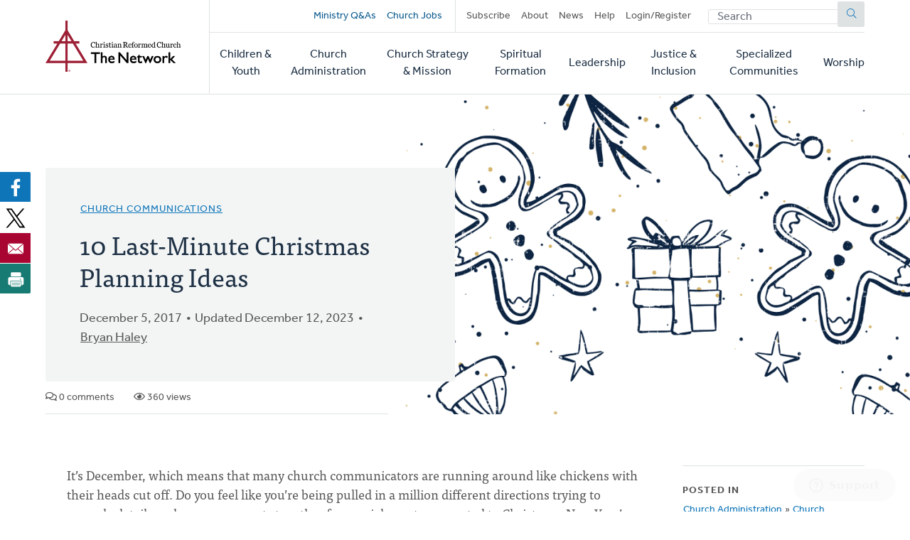

--- FILE ---
content_type: text/html; charset=UTF-8
request_url: https://network.crcna.org/topic/church-administration/church-communications/10-last-minute-christmas-planning-ideas
body_size: 10547
content:


<!DOCTYPE html>
<html lang="en" dir="ltr" prefix="og: https://ogp.me/ns#">
  <head>
    <meta charset="utf-8" />
<noscript><style>form.antibot * :not(.antibot-message) { display: none !important; }</style>
</noscript><meta name="description" content="It’s December, which means that many church communicators are running around like chickens with their heads cut off. Do you feel like you’re being pulled in a million different directions trying to wrangle details and announcements together for special events connected to Christmas, New Year’s, end-of-the-year, and the beginning of a new year? All this on top of trying to effectively communicate the church’s regular happenings. With everything you have going on, I thought I would give ten quick ideas (along with helpful resources) to help you maximize your last-minute Christmas planning: ADVENT Don’t skip out on the Advent season. This season of longing and expectation is a great momentum-builder as you head into the thick of the holidays. The first Sunday in Advent may have passed, but it’s not too late for your church to get engaged in the season. Create, or share, Advent devotionals with your church. Talk about the season throughout the week and on Sunday. Build into your Christmas Eve/Day services and use the season as an opportunity to invite your church into deeper relationships with each other and with Christ. Need help with content? Search Today devotional’s archive of devotions for timeless Advent content. CREATE A CHRISTMAS LANDING PAGE This time of year, people are searching their community for special Christmas events and services. So, you may find an increase in web traffic over the next few weeks. Even your own regular attenders may need to check on the times and information for your special Christmas weekend service times. Creating a landing page specific for Christmas allows you to lay out all the basic information a potential guest would need to know. Details like service times, parking, location, childcare, length of the service, and more are all great things to include on a Christmas landing page. CREATE A PRE-SERVICE PLAYLIST It’s time to get into the holiday spirit, and that starts even before your worship service begins. Creating a pre-service playlist allows you the opportunity to introduce new songs that you may be playing over the next few weeks, or just help people get into the spirit of Christmas with some holiday classics. Here’s a Christmas playlist I put together on Spotify. UPDATE SOCIAL MEDIA IMAGES You decorate your house for Christmas, right? Probably the church building too? Why not decorate your social media presence with some holiday flare? You don’t need to go over-the-top with holiday eggnog and yuletide joy, but creating a little fun, holiday freshness on your social media pages can be a welcome sight for potential guests (and members too). Keeping the imagery consistent across social media, web, and print also helps convey your message well. Here’s a collection of seasonal images and graphics that we put together. CREATE AN ENGAGING CHRISTMAS GRAPHIC The right graphic will invite guests into your Christmas message and can be used across social media, web, in services, and will be something that your members will want to share with their friends. Make your Christmas graphic relevant to your theme, accurate to your identity, and easily identifiable where people will begin to make the connection to your church. If you need help, here’s our guide to help you easily create great graphics. GIVE YOUR CONGREGATION A TOOL TO INVITE OTHERS The right Christmas graphic can also be a tool your members can use to invite others to your Christmas services and outreach events. Members can share invitations online or you can print it out so that people can invite people they interact with on a daily basis. Business cards, postcards, or small fliers can go a long way. Tip: Many printing websites will rush orders during the days and weeks before Christmas, but if you’re too late for that, local print shops can often turn around orders quickly, and for a good price (and you’re making a connection in your community). ENCOURAGE ENGAGEMENT ON SOCIAL MEDIA A lot of churches struggle with the purpose of social media and how to use it effectively for the sake of the Gospel. During the holidays, encourage your members to re-post or share your social content. It can be as easy as asking a question that invites engagement. For example, ask about favorite holiday traditions and share ways that your church celebrates the season. Or ask a question that ties-in to your Christmas services. Encourage others to find out more by attending or listening to the services online. PRINT FLIERS AND POST AROUND TOWN Remember that engaging and creative graphic we were talking about a few points above? Another great use for that same graphic is to print fliers or posters. You can print them in your office or at a local print shop, then go around town and ask area businesses if you can post them in the window or on the community board. This helps get the image out there (another point of connection), while also showing you have an investment in the community and care about the people in your town or city. PAY FOR FACEBOOK ADS You’ve already created those engaging social media posts and those Christmas service invitations, now is the time to pay to promote that information. Facebook ads are a cheap, yet effective, way to reach your community with your information. You don’t need to spend a fortune, but every dollar helps reach more people with your posts. Check out tips for using Facebook ads and targeting a local audience here. BUY A GOOD CHRISTMAS VIDEO In preparation for your Christmas services, start searching around for a quality video that supports your theme or central message. Maybe you’ll hit the jackpot and find something free on YouTube, but chances are you will have to pay to get a good, high-quality video. And it’s worth the small investment! Adding a simple element like video (if you have the capability) is a great opportunity for your church to step up its tech-game without seeming disingenuous. Don’t know where to start? Check out WorshipHouse Media or Shift Worship. Church Juice is a ministry of the CRCNA, focused on helping congregations energize their marketing and communications. For more from Church Juice, and to subscribe for the latest, click here." />
<link rel="canonical" href="https://network.crcna.org/topic/church-administration/church-communications/10-last-minute-christmas-planning-ideas" />
<link rel="image_src" href="https://network.crcna.org/sites/default/files/styles/featured_image_desktop/public/12-5-17.png?h=833fa285&amp;itok=UVA2pwoX" />
<meta property="og:type" content="Blog Post" />
<meta property="og:url" content="https://network.crcna.org/topic/church-administration/church-communications/10-last-minute-christmas-planning-ideas" />
<meta property="og:title" content="10 Last-Minute Christmas Planning Ideas" />
<meta property="og:description" content="It’s December, which means that many church communicators are running around like chickens with their heads cut off. Do you feel like you’re being pulled in a million different directions trying to wrangle details and announcements together for special events connected to Christmas, New Year’s, end-of-the-year, and the beginning of a new year? All this on top of trying to effectively communicate the church’s regular happenings. With everything you have going on, I thought I would give ten quick ideas (along with helpful resources) to help you maximize your last-minute Christmas planning: ADVENT Don’t skip out on the Advent season. This season of longing and expectation is a great momentum-builder as you head into the thick of the holidays. The first Sunday in Advent may have passed, but it’s not too late for your church to get engaged in the season. Create, or share, Advent devotionals with your church. Talk about the season throughout the week and on Sunday. Build into your Christmas Eve/Day services and use the season as an opportunity to invite your church into deeper relationships with each other and with Christ. Need help with content? Search Today devotional’s archive of devotions for timeless Advent content. CREATE A CHRISTMAS LANDING PAGE This time of year, people are searching their community for special Christmas events and services. So, you may find an increase in web traffic over the next few weeks. Even your own regular attenders may need to check on the times and information for your special Christmas weekend service times. Creating a landing page specific for Christmas allows you to lay out all the basic information a potential guest would need to know. Details like service times, parking, location, childcare, length of the service, and more are all great things to include on a Christmas landing page. CREATE A PRE-SERVICE PLAYLIST It’s time to get into the holiday spirit, and that starts even before your worship service begins. Creating a pre-service playlist allows you the opportunity to introduce new songs that you may be playing over the next few weeks, or just help people get into the spirit of Christmas with some holiday classics. Here’s a Christmas playlist I put together on Spotify. UPDATE SOCIAL MEDIA IMAGES You decorate your house for Christmas, right? Probably the church building too? Why not decorate your social media presence with some holiday flare? You don’t need to go over-the-top with holiday eggnog and yuletide joy, but creating a little fun, holiday freshness on your social media pages can be a welcome sight for potential guests (and members too). Keeping the imagery consistent across social media, web, and print also helps convey your message well. Here’s a collection of seasonal images and graphics that we put together. CREATE AN ENGAGING CHRISTMAS GRAPHIC The right graphic will invite guests into your Christmas message and can be used across social media, web, in services, and will be something that your members will want to share with their friends. Make your Christmas graphic relevant to your theme, accurate to your identity, and easily identifiable where people will begin to make the connection to your church. If you need help, here’s our guide to help you easily create great graphics. GIVE YOUR CONGREGATION A TOOL TO INVITE OTHERS The right Christmas graphic can also be a tool your members can use to invite others to your Christmas services and outreach events. Members can share invitations online or you can print it out so that people can invite people they interact with on a daily basis. Business cards, postcards, or small fliers can go a long way. Tip: Many printing websites will rush orders during the days and weeks before Christmas, but if you’re too late for that, local print shops can often turn around orders quickly, and for a good price (and you’re making a connection in your community). ENCOURAGE ENGAGEMENT ON SOCIAL MEDIA A lot of churches struggle with the purpose of social media and how to use it effectively for the sake of the Gospel. During the holidays, encourage your members to re-post or share your social content. It can be as easy as asking a question that invites engagement. For example, ask about favorite holiday traditions and share ways that your church celebrates the season. Or ask a question that ties-in to your Christmas services. Encourage others to find out more by attending or listening to the services online. PRINT FLIERS AND POST AROUND TOWN Remember that engaging and creative graphic we were talking about a few points above? Another great use for that same graphic is to print fliers or posters. You can print them in your office or at a local print shop, then go around town and ask area businesses if you can post them in the window or on the community board. This helps get the image out there (another point of connection), while also showing you have an investment in the community and care about the people in your town or city. PAY FOR FACEBOOK ADS You’ve already created those engaging social media posts and those Christmas service invitations, now is the time to pay to promote that information. Facebook ads are a cheap, yet effective, way to reach your community with your information. You don’t need to spend a fortune, but every dollar helps reach more people with your posts. Check out tips for using Facebook ads and targeting a local audience here. BUY A GOOD CHRISTMAS VIDEO In preparation for your Christmas services, start searching around for a quality video that supports your theme or central message. Maybe you’ll hit the jackpot and find something free on YouTube, but chances are you will have to pay to get a good, high-quality video. And it’s worth the small investment! Adding a simple element like video (if you have the capability) is a great opportunity for your church to step up its tech-game without seeming disingenuous. Don’t know where to start? Check out WorshipHouse Media or Shift Worship. Church Juice is a ministry of the CRCNA, focused on helping congregations energize their marketing and communications. For more from Church Juice, and to subscribe for the latest, click here." />
<meta property="og:image" content="https://network.crcna.org/sites/default/files/styles/featured_image_desktop/public/12-5-17.png?h=833fa285&amp;itok=UVA2pwoX" />
<meta property="og:image:url" content="https://network.crcna.org/sites/default/files/styles/featured_image_desktop/public/12-5-17.png?h=833fa285&amp;itok=UVA2pwoX" />
<meta property="og:image:secure_url" content="https://network.crcna.org/sites/default/files/styles/featured_image_desktop/public/12-5-17.png?h=833fa285&amp;itok=UVA2pwoX" />
<meta name="twitter:card" content="summary_large_image" />
<meta name="twitter:title" content="10 Last-Minute Christmas Planning Ideas" />
<meta name="twitter:image" content="https://network.crcna.org/sites/default/files/styles/featured_image_desktop/public/12-5-17.png?h=833fa285&amp;itok=UVA2pwoX" />
<meta name="Generator" content="Drupal 11 (https://www.drupal.org)" />
<meta name="MobileOptimized" content="width" />
<meta name="HandheldFriendly" content="true" />
<meta name="viewport" content="width=device-width, initial-scale=1.0" />
<link rel="icon" href="/themes/custom/network/favicon.ico" type="image/vnd.microsoft.icon" />

    <title>10 Last-Minute Christmas Planning Ideas | CRC Network</title>
    <link rel="stylesheet" media="all" href="/sites/default/files/css/css_XJhT42jJn9bQAi2x7TziAprLmbvwWuLuui8umeygl1Y.css?delta=0&amp;language=en&amp;theme=network&amp;include=eJxFjEEOgzAMBD8U4SdFTrAgxYkrr1PK70G99DLSzGGKRIhnWG2sGTt7G1suM8IGCHHp46maC60-36wLv_ibhsRpftDWRo5duvyLWnlOFUi4ENKpMCR9mpygH5du61S5AbVoMEo" />
<link rel="stylesheet" media="all" href="/sites/default/files/css/css_LgkmqzHybAvakTH61PcqtHOCkNX-J2cr1n-faIQDE0A.css?delta=1&amp;language=en&amp;theme=network&amp;include=eJxFjEEOgzAMBD8U4SdFTrAgxYkrr1PK70G99DLSzGGKRIhnWG2sGTt7G1suM8IGCHHp46maC60-36wLv_ibhsRpftDWRo5duvyLWnlOFUi4ENKpMCR9mpygH5du61S5AbVoMEo" />
<link rel="stylesheet" media="all" href="https://use.typekit.net/flm0bdx.css" />
<link rel="stylesheet" media="all" href="/sites/default/files/css/css_xES847wFnFkDYbEfi2mFnZC_ghK9ttFM7Vag8d7Ok1E.css?delta=3&amp;language=en&amp;theme=network&amp;include=eJxFjEEOgzAMBD8U4SdFTrAgxYkrr1PK70G99DLSzGGKRIhnWG2sGTt7G1suM8IGCHHp46maC60-36wLv_ibhsRpftDWRo5duvyLWnlOFUi4ENKpMCR9mpygH5du61S5AbVoMEo" />

    <script type="application/json" data-drupal-selector="drupal-settings-json">{"path":{"baseUrl":"\/","pathPrefix":"","currentPath":"node\/31352","currentPathIsAdmin":false,"isFront":false,"currentLanguage":"en"},"pluralDelimiter":"\u0003","gtag":{"tagId":"","consentMode":false,"otherIds":[],"events":[],"additionalConfigInfo":[]},"suppressDeprecationErrors":true,"ajaxPageState":{"libraries":"eJxdzWEKwzAIBeALZcuRxFhJ05lYol3X2y-MsbL-efC-h5jYnTuYUkEBm7GXliFt7tosmh8yesiqWRgcc8wjrv2OC77-sYbGvmt_xFwa-MyVTxFN4xmZXWn5CZB2_vLNqJfVz20qtgoekbQ5kkMSpXExowc7zLnGhMbhWXi3-Ml71WkTfgPiiV3Z","theme":"network","theme_token":null},"ajaxTrustedUrl":{"form_action_p_pvdeGsVG5zNF_XLGPTvYSKCf43t8qZYSwcfZl2uzM":true},"gtm":{"tagId":null,"settings":{"data_layer":"dataLayer","include_classes":false,"allowlist_classes":"","blocklist_classes":"","include_environment":false,"environment_id":"","environment_token":""},"tagIds":["GTM-N2BLLXV"]},"field_group":{"html_element":{"mode":"default","context":"view","settings":{"classes":"content__footer","show_empty_fields":false,"id":"","element":"div","show_label":false,"label_element":"h3","label_element_classes":"","attributes":"","effect":"none","speed":"fast"}}},"user":{"uid":0,"permissionsHash":"2a3679a9eac07e30655e8bbe46e3c5723a6d9d0782299c03e088bbe5ab18407a"}}</script>
<script src="/core/assets/vendor/jquery/jquery.min.js?v=4.0.0-rc.1"></script>
<script src="/modules/custom/network_core/js/jquery.deprecated.functions.js?v=1.x"></script>
<script src="/sites/default/files/js/js_n7KV1QkPD2B2mjBw9n1KhPNdbX1J-TNr3wuD7CEqL0M.js?scope=header&amp;delta=2&amp;language=en&amp;theme=network&amp;include=eJxVy1EOgCAMA9ALoRxpGZNMcDICS9Tb64fG8NOkrymrskQwZM9POB77jBnPEXdXoh3aNs-iAQVy_wRIW3x56tRStX9bUq-ClycthmQQROl5rGg3TLEzwg"></script>
<script src="/modules/contrib/google_tag/js/gtag.js?t7gzbk"></script>
<script src="/modules/contrib/google_tag/js/gtm.js?t7gzbk"></script>

      </head>
  <body class="no-sidebar logged-out page--blog direction--ltr path--node">
        <a href="#main-content" class="visually-hidden focusable" id="skip-to-main">
      Skip to main content
    </a>
    <noscript><iframe src="https://www.googletagmanager.com/ns.html?id=GTM-N2BLLXV"
                  height="0" width="0" style="display:none;visibility:hidden"></iframe></noscript>

      <div class="dialog-off-canvas-main-canvas" data-off-canvas-main-canvas>
    

<div id="page"  class="page contained">

	<header role="banner" class="header" id="header">
		<div id="header-main" class="layout-container">
			<div class="header__branding">
				<a id="logo" name="Home" class="logo" href="https://network.crcna.org/">
					<span class="visually-hidden">Home</span>
				</a>
			</div>
			<div class="header__menus">
				<button id="toggle-search" class="toggle toggle--search" aria-controls="search" aria-expanded="false" aria-haspopup="menu">
					<i class="icon far fa-search" aria-hidden="true"></i>
					<div class="text">Search</div>
				</button>

				<div id="top-menu" class="top-menu">
					

  <div class="header-top-region">
    <nav role="navigation" aria-labelledby="block-secondarynavigation-menu" id="block-secondarynavigation" class="block secondarynavigation">
            
  <h2 class="visually-hidden" id="block-secondarynavigation-menu">Secondary navigation</h2>
  

        
              <ul class="clearfix menu">
              <li>
        <a href="/questions" class="promoted" data-drupal-link-system-path="questions">Ministry Q&amp;As</a>
              </li>
          <li>
        <a href="/jobs" class="promoted pipe-right" data-drupal-link-system-path="jobs">Church Jobs</a>
              </li>
          <li>
        <a href="/subscribe" data-drupal-link-system-path="node/26942">Subscribe</a>
              </li>
          <li>
        <a href="/about" title="About The Network" data-drupal-link-system-path="node/14427">About</a>
              </li>
          <li>
        <a href="/topic/news">News</a>
              </li>
          <li>
        <a href="/help" data-drupal-link-system-path="node/14441">Help</a>
              </li>
          <li>
        <a href="/user/login" data-drupal-link-system-path="user/login">Login/Register</a>
              </li>
        </ul>
  


  </nav>
<div class="network-display-search-form block searchformblock" data-drupal-selector="network-display-search-form" id="block-searchformblock">
  
    
      <form action="/topic/church-administration/church-communications/10-last-minute-christmas-planning-ideas" method="post" id="network-display-search-form" accept-charset="UTF-8">
  <div class="js-form-item form-item js-form-type-textfield form-item-keywords js-form-item-keywords">
      <label for="edit-keywords" class="js-form-required form-required">Search</label>
        <input data-drupal-selector="edit-keywords" type="text" id="edit-keywords" name="keywords" value="" size="60" maxlength="128" placeholder="Search" class="form-text required" required="required" />

        </div>
<input data-drupal-selector="edit-submit" type="submit" id="edit-submit" name="op" value="Submit" class="button js-form-submit form-submit" />
<input autocomplete="off" data-drupal-selector="form-hnzmdq2jbbejpmskm6v4fbsuoa1y21pxo4qgnioklee" type="hidden" name="form_build_id" value="form-hnZMdq2jbBeJPmSkm6V4FbSUOA1y21pxO4QgNiOklEE" />
<input data-drupal-selector="edit-network-display-search-form" type="hidden" name="form_id" value="network_display_search_form" />

</form>

  </div>

  </div>

				</div>

				<button id="toggle-menu" class="toggle toggle--menu" aria-controls="mobile-menu" aria-expanded="false" aria-haspopup="menu">
					<i class="icon far fa-bars" aria-hidden="true"></i>
					<div class="text">Menu</div>
				</button>

				<div id="mobile-menu" class="mobile-menu">
					<div class="main-menu">
						

  <div class="header-bottom-region">
    <nav role="navigation" aria-labelledby="block-mainnavigation-menu" id="block-mainnavigation" class="block mainnavigation">
            
  <h2 class="visually-hidden" id="block-mainnavigation-menu">Main navigation</h2>
  

        
							<ul class="clearfix menu">
																																					<li class="menu-item">
																	<a href="/topic/children-youth" aria-haspopup="false" data-drupal-link-system-path="taxonomy/term/1">Children &amp; Youth</a>
																								</li>
																																		<li class="menu-item">
																	<a href="/topic/church-administration" aria-haspopup="false" data-drupal-link-system-path="taxonomy/term/2">Church Administration</a>
																								</li>
																																		<li class="menu-item">
																	<a href="/topic/church-strategy-mission" aria-haspopup="false" data-drupal-link-system-path="taxonomy/term/1301">Church Strategy &amp; Mission</a>
																								</li>
																																		<li class="menu-item">
																	<a href="/topic/spiritual-formation" aria-haspopup="false" data-drupal-link-system-path="taxonomy/term/4">Spiritual Formation</a>
																								</li>
																																		<li class="menu-item">
																	<a href="/topic/leadership" aria-haspopup="false" data-drupal-link-system-path="taxonomy/term/6">Leadership</a>
																								</li>
																																		<li class="menu-item">
																	<a href="/topic/justice-inclusion" aria-haspopup="false" data-drupal-link-system-path="taxonomy/term/5">Justice &amp; Inclusion</a>
																								</li>
																																		<li class="menu-item">
																	<a href="/topic/specialized-communities" aria-haspopup="false" data-drupal-link-system-path="taxonomy/term/3">Specialized Communities</a>
																								</li>
																																		<li class="menu-item">
																	<a href="/topic/worship" aria-haspopup="false" data-drupal-link-system-path="taxonomy/term/7">Worship</a>
																								</li>
											</ul>
								


  </nav>

  </div>

					</div>
				</div>
			</div>
		</div>
	</header>

	<div class="main">
		<main role="main">
			<a id="main-content" tabindex="-1"></a>
										<div class="page-banner">
					

  <div class="page-banner-region">
    <div id="block-networkbanner" class="block networkbanner">
  
    
      

<article  class="banner display-banner blog fullsize-banner">
      <div class="banner__wrapper">
      <div class="banner__text">
        <div class="layout-container">
          <div class="text">
                          

      <p class="field display-topic">
                                        <a href="/topic/church-administration/church-communications" hreflang="en">Church Communications</a>
          </p>
  
                        
            <h1><span>10 Last-Minute Christmas Planning Ideas</span>
</h1>
            
            <div class="content-author">
              <p class="blog-date">December 5, 2017</p>
                              <p class="blog-date">Updated December 12, 2023</p>
                                            <div class="field-author"><span><a title="View user profile." href="/user/192048">Bryan Haley</a></span>
</div>
                            

            </div>
          </div>
          <div class="content-details">
                                    <span class="comment-count"><i class="far fa-comments" aria-hidden="true"></i> 0 comments</span>
            <span class="view-count"><i class="far fa-eye" aria-hidden="true"></i> 360 views</span>
                      </div>

        </div>
      </div>
      <div class="banner__featured_image">
        

      <div class="field post-banner">
              <div class="field-content"><div>
  
  

            <div class="field field-media-image">    <picture>
                  <source srcset="/sites/default/files/styles/featured_image_desktop/public/12-5-17.png?h=833fa285&amp;itok=UVA2pwoX 1x, /sites/default/files/styles/featured_image_desktop_2x/public/12-5-17.png?h=833fa285&amp;itok=qi5aYYeL 2x" media="(min-width: 768px)" type="image/png" width="1200" height="675"/>
              <source srcset="/sites/default/files/styles/featured_image_tablet_/public/12-5-17.png?h=833fa285&amp;itok=WibzPHeg 1x, /sites/default/files/styles/featured_image_tablet_2x/public/12-5-17.png?h=833fa285&amp;itok=i6kQmxUk 2x" media="(min-width: 480px) and (max-width: 767px)" type="image/png" width="768" height="432"/>
              <source srcset="/sites/default/files/styles/featured_image_mobile/public/12-5-17.png?h=833fa285&amp;itok=flbkGSwd 1x, /sites/default/files/styles/featured_image_mobile_2x/public/12-5-17.png?h=833fa285&amp;itok=dfUP8c70 2x" media="(max-width: 479px)" type="image/png" width="480" height="270"/>
                  <img alt="" loading="eager" width="480" height="270" src="/sites/default/files/styles/featured_image_mobile/public/12-5-17.png?h=833fa285&amp;itok=flbkGSwd" />

  </picture>

</div>
      
</div>
</div>
          </div>
  
      </div>
    </div>
    </article>

  </div>
<div id="block-bettersocialsharingbuttons" class="block bettersocialsharingbuttons">
  
    
      

<div style="display: none"><link rel="preload" href="/modules/contrib/better_social_sharing_buttons/assets/dist/sprites/social-icons--no-color.svg" as="image" type="image/svg+xml" crossorigin="anonymous"/></div>

<div
	class="social-sharing-buttons">
				<a href="https://www.facebook.com/sharer/sharer.php?u=https://network.crcna.org/topic/church-administration/church-communications/10-last-minute-christmas-planning-ideas&amp;title=10%20Last-Minute%20Christmas%20Planning%20Ideas" target="_blank" title="Share to Facebook" aria-label="Share to Facebook" class="social-sharing-buttons__button share-facebook" rel="noopener">
			<svg width="36px" height="36px" style="border-radius:3px;">
				<use href="/modules/contrib/better_social_sharing_buttons/assets/dist/sprites/social-icons--no-color.svg#facebook"/>
			</svg>
		</a>
	
				<a href="https://twitter.com/intent/tweet?text=10%20Last-Minute%20Christmas%20Planning%20Ideas+https://network.crcna.org/topic/church-administration/church-communications/10-last-minute-christmas-planning-ideas" target="_blank" title="Share to X" aria-label="Share to X" class="social-sharing-buttons__button share-x" rel="noopener">
			<svg width="36px" height="36px" style="border-radius:3px;">
				<use href="/modules/contrib/better_social_sharing_buttons/assets/dist/sprites/social-icons--no-color.svg#x"/>
			</svg>
		</a>
	
		
		
		
		
		
		
		
		
				<a href="/cdn-cgi/l/email-protection#[base64]" title="Share to Email" aria-label="Share to Email" class="social-sharing-buttons__button share-email" target="_blank" rel="noopener">
			<svg width="36px" height="36px" style="border-radius:3px;">
				<use href="/modules/contrib/better_social_sharing_buttons/assets/dist/sprites/social-icons--no-color.svg#email"/>
			</svg>
		</a>
	
		
											<a href="javascript:window.print()" rel="" title="Print" aria-label="Print" class="social-sharing-buttons__button share-print">
			<svg width="36px" height="36px" style="border-radius:3px;">
				<use href="/modules/contrib/better_social_sharing_buttons/assets/dist/sprites/social-icons--no-color.svg#print"/>
			</svg>
		</a>
	</div>

  </div>

  </div>

				</div>
			
			

  <div class="messages-region">
    <div data-drupal-messages-fallback class="hidden"></div>

  </div>

			



			
			<div class="main-content">
				

  <div class="content-region">
    <div id="block-network-content" class="block network-content">
  
    
      

<article  class="blog display-full">
  
<div  class="content__main">
    

            <div class="field field-body"><p>It’s December, which means that many church communicators are running around like chickens with their heads cut off. Do you feel like you’re being pulled in a million different directions trying to wrangle details and announcements together for special events connected to Christmas, New Year’s, end-of-the-year, and the beginning of a new year? All this on top of trying to effectively communicate the church’s regular happenings. With everything you have going on, I thought I would give ten quick ideas (along with helpful resources) to help you maximize your last-minute Christmas planning:</p>
<p><strong>ADVENT</strong></p>
<p>Don’t skip out on the Advent season. This season of longing and expectation is a great momentum-builder as you head into the thick of the holidays. The first Sunday in Advent may have passed, but it’s not too late for your church to get engaged in the season. Create, or share, Advent devotionals with your church. Talk about the season throughout the week and on Sunday. Build into your Christmas Eve/Day services and use the season as an opportunity to invite your church into deeper relationships with each other and with Christ. Need help with content? Search <a href="https://today.reframemedia.com/blog/what-is-advent"><em>Today</em> devotional’s archive</a> of devotions for timeless Advent content.</p>
<p><strong>CREATE A CHRISTMAS LANDING PAGE</strong></p>
<p>This time of year, people are searching their community for special Christmas events and services. So, you may find an increase in web traffic over the next few weeks. Even your own regular attenders may need to check on the times and information for your special Christmas weekend service times. Creating a landing page specific for Christmas allows you to lay out all the basic information a potential guest would need to know. Details like service times, parking, location, childcare, length of the service, and more are all great things to include on a Christmas landing page.</p>
<p><strong>CREATE A PRE-SERVICE PLAYLIST</strong></p>
<p>It’s time to get into the holiday spirit, and that starts even before your worship service begins. Creating a pre-service playlist allows you the opportunity to introduce new songs that you may be playing over the next few weeks, or just help people get into the spirit of Christmas with some holiday classics. <a href="https://open.spotify.com/user/dvn0j0r6p10esnthc3mjjzsbf/playlist/4OjVHTyuaF6TQo5UYfi8SB">Here’s a Christmas playlist</a> I put together on Spotify.</p>
<p><strong>UPDATE SOCIAL MEDIA IMAGES</strong></p>
<p>You decorate your house for Christmas, right? Probably the church building too? Why not decorate your social media presence with some holiday flare? You don’t need to go over-the-top with holiday eggnog and yuletide joy, but creating a little fun, holiday freshness on your social media pages can be a welcome sight for potential guests (and members too). Keeping the imagery consistent across social media, web, and print also helps convey your message well. <a href="https://drive.google.com/drive/folders/0B4MHs4VQSsqsYVFaUnpGbko4RDQ">Here’s a collection</a> of seasonal images and graphics that we put together.</p>
<p><strong>CREATE AN ENGAGING CHRISTMAS GRAPHIC</strong></p>
<p>The right graphic will invite guests into your Christmas message and can be used across social media, web, in services, and will be something that your members will want to share with their friends. Make your Christmas graphic relevant to your theme, accurate to your identity, and easily identifiable where people will begin to make the connection to your church. If you need help, <a href="http://info.reframemedia.com/church-graphic-design-101">here’s our guide</a> to help you easily create great graphics.</p>
<p><strong>GIVE YOUR CONGREGATION A TOOL TO INVITE OTHERS</strong></p>
<p>The right Christmas graphic can also be a tool your members can use to invite others to your Christmas services and outreach events. Members can share invitations online or you can print it out so that people can invite people they interact with on a daily basis. Business cards, postcards, or small fliers can go a long way. Tip: Many printing websites will rush orders during the days and weeks before Christmas, but if you’re too late for that, local print shops can often turn around orders quickly, and for a good price (and you’re making a connection in your community).</p>
<p><strong>ENCOURAGE ENGAGEMENT ON SOCIAL MEDIA</strong></p>
<p>A lot of churches struggle with the purpose of social media and how to use it effectively for the sake of the Gospel. During the holidays, encourage your members to re-post or share your social content. It can be as easy as asking a question that invites engagement. For example, ask about favorite holiday traditions and share ways that your church celebrates the season. Or ask a question that ties-in to your Christmas services. Encourage others to find out more by attending or listening to the services online.</p>
<p><strong>PRINT FLIERS AND POST AROUND TOWN</strong></p>
<p>Remember that engaging and creative graphic we were talking about a few points above? Another great use for that same graphic is to print fliers or posters. You can print them in your office or at a local print shop, then go around town and ask area businesses if you can post them in the window or on the community board. This helps get the image out there (another point of connection), while also showing you have an investment in the community and care about the people in your town or city.</p>
<p><strong>PAY FOR FACEBOOK ADS</strong></p>
<p>You’ve already created those engaging social media posts and those Christmas service invitations, now is the time to pay to promote that information. Facebook ads are a cheap, yet effective, way to reach your community with your information. You don’t need to spend a fortune, but every dollar helps reach more people with your posts. Check out <a href="https://blog.kissmetrics.com/unbeatable-facebook-ad-campaign/">tips for using Facebook ads</a> and targeting a local audience <a href="http://www.wordstream.com/blog/ws/2015/01/28/facebook-ad-targeting">here</a>.</p>
<p><strong>BUY A GOOD CHRISTMAS VIDEO</strong></p>
<p>In preparation for your Christmas services, start searching around for a quality video that supports your theme or central message. Maybe you’ll hit the jackpot and find something free on YouTube, but chances are you will have to pay to get a good, high-quality video. And it’s worth the small investment! Adding a simple element like video (if you have the capability) is a great opportunity for your church to step up its tech-game without seeming disingenuous. Don’t know where to start? Check out <a href="http://www.worshiphousemedia.com/">WorshipHouse Media</a> or <a href="https://shiftworship.com/minimovies/">Shift Worship</a>.</p>
<p><em>Church Juice is a ministry of the CRCNA, focused on helping congregations energize their marketing and communications. For more from Church Juice, and to subscribe for the latest,&nbsp;<a href="https://churchjuice.reframemedia.com/">click here</a>.</em></p>
</div>
      
<div  class="content__footer">
    <div>This content is licensed under <em>Creative Commons - Attribution, NonCommercial, No Derivatives</em> (<a href="/about-licensing">learn more</a>). The Network hosts user-submitted content. Posts don't necessarily imply CRCNA endorsement, but must comply with our <a href="/community-guidelines">Community Guidelines</a>.</div><div class="flag flag-subscribe-comments action-flag"><a href="/user/login?destination=/topic/church-administration/church-communications/10-last-minute-christmas-planning-ideas">Subscribe to Comments</a></div><div class="flag flag-mark-post-for-review action-flag"><a href="/user/login?destination=/topic/church-administration/church-communications/10-last-minute-christmas-planning-ideas">Mark for Review</a></div>
  </div>
<section class="comments-logged-out">
  
  

      <h2>Let's Discuss</h2>
    <div class="comment-cta">
    <p>We love your comments! Thank you for helping us uphold the <a href="/community-guidelines">Community Guidelines</a> to make this an encouraging and respectful community for everyone.</p>
  </div>
      <a href="/user" class="button button--primary">Login or Register to Comment</a>
  
</section>

  </div>
<div  class="content__sidebar">
    

  <div class="field deepest-topics">
    <div class="field-label">Posted In</div>
          <div>
              <div class="field-content"><a href="/topic/church-administration" hreflang="en">Church Administration</a> » <a href="/topic/church-administration/church-communications" hreflang="en">Church Communications</a></div>
              </div>
      </div>

  </div>
</article>

  </div>

  </div>

			</div>
			
			
		</main>
		<div class="end-main"></div>
	</div>

			<div role="complementary">
							<div class="content-bottom">
					<div class="layout-container">
						

  <div class="content-bottom-region">
    <div class="views-element-container block views-block-featured-in-current-topic-block-1" id="block-views-block-featured-in-current-topic-block-1">
  
      <h2>Featured</h2>
    
      <div><div class="view js-view-dom-id-e7585f245a509b1c47381fc79ebb8e84f4e8706f834dd515b4b8eea6f8a59c12 featured-in-current-topic">
  
  
  

  
  
  

  <div class="view-content">
          <div class="views-row">


<article  class="question display-teaser card image-card has-image">
	<div class="card__container">
		<div class="card__image">
			

      <div class="field teaser-banner">
              <div class="field-content"><div>
  
  

            <div class="field field-media-image">    <picture>
                  <source srcset="/sites/default/files/styles/card_image_desktop/public/2022-07/crc-qa-fallback.jpg?h=8abcec71&amp;itok=GKIEuut5 1x, /sites/default/files/styles/card_image_desktop_2x/public/2022-07/crc-qa-fallback.jpg?h=8abcec71&amp;itok=4BMgYltL 2x" media="(min-width: 768px)" type="image/jpeg" width="560" height="315"/>
              <source srcset="/sites/default/files/styles/card_image_tablet/public/2022-07/crc-qa-fallback.jpg?h=8abcec71&amp;itok=W50-UQPM 1x, /sites/default/files/styles/card_image_tablet_2x/public/2022-07/crc-qa-fallback.jpg?h=8abcec71&amp;itok=vkxjXTfA 2x" media="(min-width: 480px) and (max-width: 767px)" type="image/jpeg" width="720" height="405"/>
              <source srcset="/sites/default/files/styles/card_image_mobile/public/2022-07/crc-qa-fallback.jpg?h=8abcec71&amp;itok=hvYInXTz 1x, /sites/default/files/styles/card_image_mobile_2x/public/2022-07/crc-qa-fallback.jpg?h=8abcec71&amp;itok=IEgOiBoF 2x" media="(max-width: 479px)" type="image/jpeg" width="430" height="242"/>
                  <img loading="eager" width="430" height="242" src="/sites/default/files/styles/card_image_mobile/public/2022-07/crc-qa-fallback.jpg?h=8abcec71&amp;itok=hvYInXTz" alt="Questions and Answers" />

  </picture>

</div>
      
</div>
</div>
          </div>
  
		</div>

		<div class="card__content">
			<div>
								<div class="kicker field-primary-topic">
					

      <p class="field display-topic">
                                        Church Communications
          </p>
  
				</div>
				
				<h3 class="h4">
					<a href="/topic/church-administration/church-communications/are-any-churches-using-team-collaboration-tools" rel="bookmark" class="card__link"><span>Are Any Churches Using Team Collaboration Tools?</span>
</a>
				</h3>
				

				
			</div>
							<footer class="meta">
					December 11, 2025
				</footer>
					</div>
	</div>
</article>
</div>

    </div>
    

  

  
  
</div>
</div>
  </div>
<div class="views-element-container block views-block-latest-in-current-topic-block-1" id="block-views-block-latest-in-current-topic-block-1">
  
      <h2>Latest in Church Communications</h2>
    
      <div><div class="view js-view-dom-id-d07b4f8c3f158d3b2a9071242fb0e1840ad554b78b72b898c1e65a96bbabc919 latest-in-current-topic">
  
  
  

  
  
  

  <div class="view-content">
          <div class="views-row">


<article  class="question display-mini_teaser">
	<div class="kicker field-primary-topic">
		

      <p class="field display-topic">
                                        Church Communications
          </p>
  
	</div>
	
	<h3 class="h4">
		<a href="/topic/church-administration/church-communications/are-any-churches-using-team-collaboration-tools" rel="bookmark" class="card__link"><span>Are Any Churches Using Team Collaboration Tools?</span>
</a>
	</h3>
	

	

			<footer class="meta">
			December 11, 2025
		</footer>
	</article>
</div>
    <div class="views-row">


<article  class="blog display-mini_teaser">
	<div class="kicker field-primary-topic">
		

      <p class="field display-topic">
                                        Council, 
                                        Church Communications
          </p>
  
	</div>
	
	<h3 class="h4">
		<a href="/topic/leadership/council/you-have-conflict-your-congregation-now-what" rel="bookmark" class="card__link"><span>You Have Conflict in Your Congregation. Now What!?!</span>
</a>
	</h3>
	

	

			<footer class="meta">
			July 23, 2025
		</footer>
	</article>
</div>
    <div class="views-row">


<article  class="blog display-mini_teaser">
	<div class="kicker field-primary-topic">
		

      <p class="field display-topic">
                                        CRCNA and Synod, 
                                        Church Communications
          </p>
  
	</div>
	
	<h3 class="h4">
		<a href="/topic/leadership/crcna-and-synod/whats-current-structure-crcna" rel="bookmark" class="card__link"><span>What&#039;s the Current Structure of the CRCNA?</span>
</a>
	</h3>
	

	

			<footer class="meta">
			February 24, 2025
		</footer>
	</article>
</div>

    </div>
    

  

  
  
</div>
</div>
  </div>
<div class="views-element-container block views-block-related-posts-block-1" id="block-views-block-related-posts-block-1">
  
      <h2>Related Posts</h2>
    
      <div><div class="view js-view-dom-id-1510d9448c84932e51bbf7c9a5ec8a886e29e794037e22c928b5529951d631be related-posts">
  
  
  

  
  
  

  <div class="view-content">
          <div class="views-row">


<article  class="blog display-mini_teaser">
	<div class="kicker field-primary-topic">
		

      <p class="field display-topic">
                                        Church Admin &amp; Finance
          </p>
  
	</div>
	
	<h3 class="h4">
		<a href="/topic/church-administration/church-admin-finance/communication/last-minute-christmas-planning" rel="bookmark" class="card__link"><span>Last-Minute Christmas Planning</span>
</a>
	</h3>
	

	

			<footer class="meta">
			December 12, 2011
		</footer>
	</article>
</div>
    <div class="views-row">


<article  class="blog display-mini_teaser">
	<div class="kicker field-primary-topic">
		

      <p class="field display-topic">
                                        Church Communications
          </p>
  
	</div>
	
	<h3 class="h4">
		<a href="/topic/church-administration/church-communications/4-ways-leverage-your-churchs-online-presence" rel="bookmark" class="card__link"><span>4 Ways to Leverage Your Church&#039;s Online Presence</span>
</a>
	</h3>
	

	

			<footer class="meta">
			September 6, 2017
		</footer>
	</article>
</div>
    <div class="views-row">


<article  class="resource display-mini_teaser">
	<div class="kicker field-primary-topic">
		

      <p class="field display-topic">
                                        Church Admin &amp; Finance, 
                                        Church Communications
          </p>
  
	</div>
	
	<h3 class="h4">
		<a href="/topic/church-administration/church-admin-finance/communication/repurposing-your-church-content" rel="bookmark" class="card__link"><span>Repurposing Your Church Content</span>
</a>
	</h3>
	

	

			<footer class="meta">
			June 16, 2015
		</footer>
	</article>
</div>

    </div>
    

  

  
  
</div>
</div>
  </div>

  </div>

					</div>
				</div>
			
			

  <div class="cta-region">
    <div id="block-addyourpostcta" class="block addyourpostcta">
  
    
      <div class="add-post-cta"><div class="layout-container"><h2>We want to hear from you.</h2>
<p>Connect to The Network and add your own question, blog, resource, or job.</p>
<a href="/add" class="button network_display.add">Add Your Post</a></div></div>
  </div>

  </div>

		</div>
	
	<footer role="contentinfo" id="footer" class="footer">
					<div class="layout-container">
				

  <div class="footer-region">
    <div id="block-networkcopyright" class="block networkcopyright">
  
    
      <p>&copy; 2025 Christian Reformed Church in North America. All rights reserved.</p><p>The Network is a collection of content posted by members of our online community. Our hosting of this content does not imply endorsement, nor can we verify the accuracy of user-submitted posts.</p><p>For website questions or corrections, please contact us at <a href="/cdn-cgi/l/email-protection#dcb2b9a8abb3aeb79cbfaebfb2bdf2b3aebb"><span class="__cf_email__" data-cfemail="caa4afbebda5b8a18aa9b8a9a4abe4a5b8ad">[email&#160;protected]</span></a>.</p>
  </div>
<nav role="navigation" aria-labelledby="block-footer-menu" id="block-footer" class="block footer">
      
  <h2 id="block-footer-menu">Quick Links</h2>
  

        
              <ul class="clearfix menu">
              <li>
        <a href="https://network.crcna.org/community-guidelines">Community Guidelines</a>
              </li>
          <li>
        <a href="/user/login" data-drupal-link-system-path="user/login">Login/Register</a>
              </li>
        </ul>
  


  </nav>
<div id="block-networkcontactinfo" class="block networkcontactinfo">
  
    
      <div class="contact-container"><div class="contact-info"><a href="tel:800-272-5125" class="contact"><i class="fas fa-phone" aria-hidden="true"></i>
<span>800-272-5125</span>
</a><a href="/cdn-cgi/l/email-protection#9ef0fbeae9f1ecf5defdecfdf0ffb0f1ecf9" class="contact"><i class="fas fa-envelope" aria-hidden="true"></i>
<span><span class="__cf_email__" data-cfemail="6d0308191a021f062d0e1f0e030c43021f0a">[email&#160;protected]</span></span>
</a><a href="https://support.crcna.org/hc/en-us/requests/new" class="contact"><i class="fas fa-comment" aria-hidden="true"></i>
<span>Live Chat</span>
</a></div><div class="contact-social"><a href="https://network.crcna.org/feeds/all/all/rss.xml" class="contact social"><i class="fas fa-rss" aria-hidden="true"></i>
<span class="visually-hidden">RSS Feed</span>
</a><a href="https://www.facebook.com/CRCNetwork/" class="contact social"><i class="fab fa-facebook" aria-hidden="true"></i>
<span class="visually-hidden">Facebook</span>
</a><a href="https://twitter.com/crcnetwork" class="contact social"><i class="fab fa-twitter" aria-hidden="true"></i>
<span class="visually-hidden">Twitter</span>
</a></div></div>
  </div>

  </div>

			</div>
			</footer>

	
</div>

  </div>

    
    <script data-cfasync="false" src="/cdn-cgi/scripts/5c5dd728/cloudflare-static/email-decode.min.js"></script><script src="/sites/default/files/js/js_nqqWZaM2qJ0f7CxFED9c4Pu6c_ODQ8-GpFuafNeafIE.js?scope=footer&amp;delta=0&amp;language=en&amp;theme=network&amp;include=eJxVy1EOgCAMA9ALoRxpGZNMcDICS9Tb64fG8NOkrymrskQwZM9POB77jBnPEXdXoh3aNs-iAQVy_wRIW3x56tRStX9bUq-ClycthmQQROl5rGg3TLEzwg"></script>
<script src="https://kit.fontawesome.com/7b18199a46.js" crossorigin="anonymous"></script>
<script src="/sites/default/files/js/js_boegxkkB6cncBM-2zImgpp02DuMk9XrYdS21ycwKGT8.js?scope=footer&amp;delta=2&amp;language=en&amp;theme=network&amp;include=eJxVy1EOgCAMA9ALoRxpGZNMcDICS9Tb64fG8NOkrymrskQwZM9POB77jBnPEXdXoh3aNs-iAQVy_wRIW3x56tRStX9bUq-ClycthmQQROl5rGg3TLEzwg"></script>

  </body>
</html>
